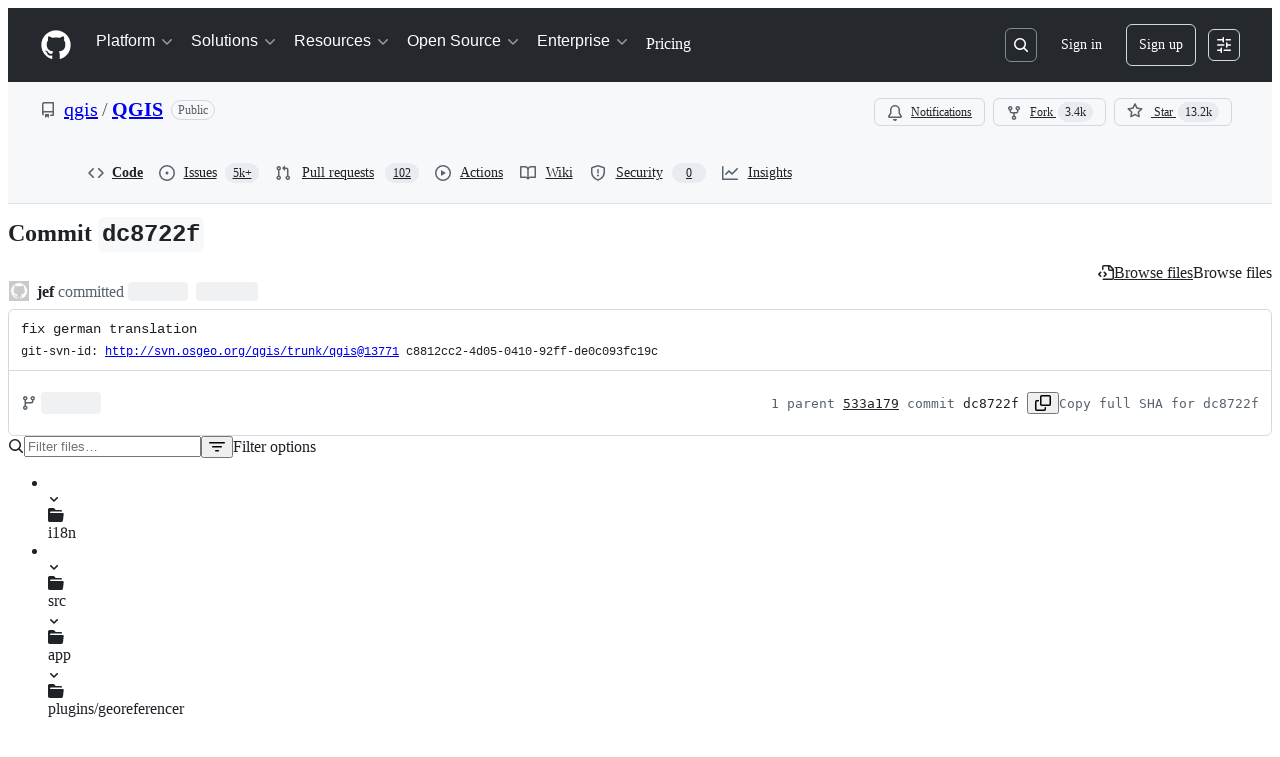

--- FILE ---
content_type: application/javascript
request_url: https://github.githubassets.com/assets/99126-02a8256b9f48.js
body_size: 13499
content:
"use strict";(globalThis.webpackChunk_github_ui_github_ui=globalThis.webpackChunk_github_ui_github_ui||[]).push([[82075,86391,99126],{2362:(e,t,r)=>{r.d(t,{Zf:()=>s,i5:()=>p,mW:()=>m});var a=r(77783),n=r(21067),i=r(82106),o=r(69599);let s={CACHE_HIT:"offline_cache.cache_hit",CACHE_MISS:"offline_cache.cache_miss",CACHE_EVICT:"offline_cache.cache_evict",CACHE_INVALID:"offline_cache.stale_structure",CACHE_EXPIRED:"offline_cache.expired_item",CACHE_SET:"offline_cache.cache_set",CACHE_TIMEOUT:"offline_cache.cache_timeout",CACHE_SESSION_DISABLED:"offline_cache.session_disabled",CACHE_READ_ERROR:"offline_cache.read_error",CACHE_EVICT_ERROR:"offline_cache.evict_error",CACHE_WRITE_ERROR:"offline_cache.write_error",CLEANUP_STARTED:"offline_cache.cleanup_started",CLEANUP_COMPLETED:"offline_cache.cleanup_completed",CLEANUP_ERROR:"offline_cache.cleanup_error",CLEANUP_ITEM_ERROR:"offline_cache.cleanup_item_error",ENTRIES_READ:"offline_cache.entries_read",ANY:"offline_cache.*",NONE:"offline_cache.none"},l=!1,c=class IndexedDbTimeoutError extends Error{constructor(e,t,r){super(`IndexedDB ${e} operation timed out after ${r}ms for key: ${t}`),this.name="IndexedDbTimeoutError"}},d="offline_cache::",u=()=>d+(0,n.cj)(),f=new Map;function p({validator:e,sendAnalyticsEvent:t,storeName:r="queries"}){let n=`${u()}:${r}`,d=f.get(n);if(d)return d;function p(e){return!!(e.state.dataUpdatedAt&&e.state.ttl&&Date.now()-e.state.dataUpdatedAt>e.state.ttl)||void 0!==e.state.cacheVersion&&1!==e.state.cacheVersion}let m=(0,a.y$)(u(),r);function h(){return(0,o.G7)("disable-indexdb-operations")}async function _(e,r,a,n){if(!(0,o.G7)("issues_cache_operation_timeout"))return e;let i=null,l=new Promise((e,o)=>{i=setTimeout(()=>{t(s.CACHE_TIMEOUT,n,{operation:a}),o(new c(a,n,r))},r)});try{let t=await Promise.race([e,l]);return i&&clearTimeout(i),t}catch(e){throw i&&clearTimeout(i),e}}async function b(){if(E.isCleanupRunning)return;E.isCleanupRunning=!0;let e=Date.now();try{t(s.CLEANUP_STARTED,"",{});let r=await (0,a.jO)(m),n=r.length,i=0;for(let[e,n]of r)try{p(n)&&(t(s.CACHE_EVICT,e.toString(),{reason:"periodic_cleanup"}),(0,a.yH)(e,m).catch(r=>{t(s.CLEANUP_ITEM_ERROR,e.toString(),{error:String(r)})}),i++)}catch(r){t(s.CLEANUP_ITEM_ERROR,e.toString(),{error:String(r)})}t(s.CLEANUP_COMPLETED,"",{removed_count:i,total_entries:n,duration_ms:Date.now()-e})}catch(e){t(s.CLEANUP_ERROR,"",{error:String(e)})}finally{E.isCleanupRunning=!1}}let E={cleanupIntervalId:void 0,isCleanupRunning:!1,async getItem(r,n){if(h())return;let i=l?{session_disabled:!0}:{},o=Date.now();try{let l=await _((0,a.Jt)(r,m),500,"read",r),c=Date.now()-o;if(!l?.state?.data)return void t(s.CACHE_MISS,r.toString(),{...n,...i,read_duration_ms:c});if(p(l)){this.removeItem(r),t?.("offline_cache.expired_item",r.toString(),{...n,...i,read_duration_ms:c});return}if(!e.Check(l.state.data))return void t(s.CACHE_INVALID,r.toString(),{...n,...i,read_duration_ms:c});let d=l.state.dataUpdatedAt?Date.now()-l.state.dataUpdatedAt:"N/A",u=l.state.ttl??"N/A";return t(s.CACHE_HIT,r.toString(),{...n,...i,age:d,ttl:u,preheat_source:l.state.preheatSource,read_duration_ms:c}),l}catch(a){let e=Date.now()-o;if(a instanceof c){t(s.CACHE_SESSION_DISABLED,r.toString(),{reason:"read_timeout",read_duration_ms:e}),t(s.CACHE_MISS,r.toString(),{...n,session_disabled:l,read_duration_ms:e,timeout:!0}),l=!0;return}throw a}},async setItem(e,r,n,o,d){if(h())return Promise.resolve();let u=l?{session_disabled:!0}:{},f=o??r.state.ttl,p={...r,state:{...r.state,dataUpdatedAt:n??r.state.dataUpdatedAt,ttl:f,cacheVersion:1}};(0,i.D)(e,t),t(s.CACHE_SET,e.toString(),{...d,...u,ttl:f});try{await _((0,a.hZ)(e,p,m),2e3,"write",e)}catch(e){if(e instanceof c)return;throw e}},removeItem:(e,r)=>(t(s.CACHE_EVICT,e.toString(),r),(0,a.yH)(e,m)),isBustedOrExpired:e=>p(e),async entries(){let e=Date.now(),r=await (0,a.jO)(m),n=Date.now()-e;return t(s.ENTRIES_READ,"",{duration_ms:n,entry_count:r.length}),r},cleanupExpiredEntries:b,stopPeriodicCleanup:function(){void 0!==E.cleanupIntervalId&&(clearInterval(E.cleanupIntervalId),E.cleanupIntervalId=void 0)}};return f.set(n,E),!function(e=36e5){let t;"undefined"!=typeof window&&("function"==typeof(t=window).requestIdleCallback?t.requestIdleCallback(()=>void b(),{timeout:1e4}):setTimeout(()=>void b(),1e4),E.cleanupIntervalId=window.setInterval(()=>void b(),e))}(),E}async function m(){try{let e=await window?.indexedDB?.databases?.();if(!e)return;let t=e.filter(e=>e.name?.startsWith(d)).map(async e=>{if(e.name)try{let t=indexedDB.open(e.name),r=await new Promise((e,r)=>{t.onsuccess=()=>e(t.result),t.onerror=()=>r(t.error)}),n=Array.from(r.objectStoreNames);r.close();let i=n.map(async t=>{if(e.name)try{let r=(0,a.y$)(e.name,t);await (0,a.IU)(r)}catch{}});await Promise.all(i)}catch{}});await Promise.allSettled(t)}catch{}}},6923:(e,t,r)=>{r.d(t,{KJ:()=>i,X3:()=>n,g5:()=>o});var a=r(56038);let n=void 0===a.XC,i=!n;function o(){return!!n||!a.XC||!!(a.XC.querySelector('react-app[data-ssr="true"]')||a.XC.querySelector('react-partial[data-ssr="true"][partial-name="repos-overview"]'))}},11418:(e,t,r)=>{let a;r.d(t,{H:()=>O});var n=r(35750),i=r(18150),o=r(85242),s=r(88243),l=r(16213),c=r(10204),d=new WeakMap,u=new WeakSet;let AliveSession=class AliveSession extends c.ib{constructor(e,t,r,a,n){super(e,()=>(0,s._)(this,u,f).call(this),r,a,void 0,n),(0,l._)(this,u),(0,i._)(this,d,{writable:!0,value:void 0}),(0,o._)(this,d,t)}};function f(){return p((0,n._)(this,d))}async function p(e){let t=await m(e);return t&&t.url&&t.token?h(t.url,t.token):null}async function m(e){let t=await fetch(e,{headers:{Accept:"application/json"}});if(t.ok)return t.json();if(404===t.status)return null;throw Error("fetch error")}async function h(e,t){let r=await fetch(e,{method:"POST",mode:"same-origin",headers:{"Scoped-CSRF-Token":t}});if(r.ok)return r.text();throw Error("fetch error")}var _=r(70170),b=r(34095),E=r(82075),y=r(23683);function g(e,{channel:t,type:r,data:a}){for(let n of e)n.dispatchEvent(new CustomEvent(`socket:${r}`,{bubbles:!1,cancelable:!1,detail:{name:t,data:a}}))}var v=new WeakMap,w=new WeakMap,S=new WeakMap,C=new WeakMap,R=new WeakMap,I=new WeakSet;let A=class AliveSessionProxy{subscribe(e){let t=(0,n._)(this,w).add(...e);t.length&&(0,n._)(this,v).port.postMessage({subscribe:t});let r=new Set(t.map(e=>e.name)),a=e.reduce((e,t)=>{let a=t.topic.name;return(0,c.JR)(a)&&!r.has(a)&&e.add(a),e},new Set);a.size&&(0,n._)(this,v).port.postMessage({requestPresence:Array.from(a)})}unsubscribeAll(...e){let t=(0,n._)(this,w).drain(...e);t.length&&(0,n._)(this,v).port.postMessage({unsubscribe:t});let r=(0,n._)(this,S).removeSubscribers(e);this.sendPresenceMetadataUpdate(r)}updatePresenceMetadata(e){let t=new Set;for(let r of e)(0,n._)(this,S).setMetadata(r),t.add(r.channelName);this.sendPresenceMetadataUpdate(t)}sendPresenceMetadataUpdate(e){if(!e.size)return;let t=[];for(let r of e)t.push({channelName:r,metadata:(0,n._)(this,S).getChannelMetadata(r)});(0,n._)(this,v).port.postMessage({updatePresenceMetadata:t})}online(){(0,n._)(this,v).port.postMessage({online:!0})}offline(){(0,n._)(this,v).port.postMessage({online:!1})}hangup(){(0,n._)(this,v).port.postMessage({hangup:!0})}constructor(e,t,r,a,d,u){(0,l._)(this,I),(0,i._)(this,v,{writable:!0,value:void 0}),(0,i._)(this,w,{writable:!0,value:new c.m0}),(0,i._)(this,S,{writable:!0,value:new c.VH}),(0,i._)(this,C,{writable:!0,value:void 0}),(0,i._)(this,R,{writable:!0,value:new Map}),(0,o._)(this,C,d),(0,o._)(this,v,new SharedWorker(`${e}?module=true`,{name:`github-socket-worker-v3-${a}`,type:"module"})),(0,n._)(this,v).port.onmessage=({data:e})=>(0,s._)(this,I,N).call(this,e),(0,n._)(this,v).port.postMessage({connect:{url:t,refreshUrl:r,options:u}})}};function N(e){let{channel:t}=e;if("presence"===e.type){let r=(0,n._)(this,R).get(t);r||(r=(0,_.s)((e,r)=>{(0,n._)(this,C).call(this,e,r),(0,n._)(this,R).delete(t)},100),(0,n._)(this,R).set(t,r)),r((0,n._)(this,w).subscribers(t),e);return}(0,n._)(this,C).call(this,(0,n._)(this,w).subscribers(t),e)}async function T(){let e,t=(e=document.head.querySelector("link[rel=shared-web-socket-src]")?.getAttribute("href"))&&e.startsWith("/")?e:null;if(!t)return;let r=document.head.querySelector("link[rel=shared-web-socket]")?.href??null;if(!r)return;let a=document.head.querySelector("link[rel=shared-web-socket]")?.getAttribute("data-refresh-url")??null;if(!a)return;let n=document.head.querySelector("link[rel=shared-web-socket]")?.getAttribute("data-session-id")??null;if(!n)return;let i=(()=>{let e={};if(!(0,y.nr)()&&"SharedWorker"in window&&"true"!==(0,E.A)("localStorage").getItem("bypassSharedWorker"))try{return new A(t,r,a,n,g,e)}catch{}return new AliveSession(r,a,!1,g,e)})();return window.addEventListener("online",()=>i.online()),window.addEventListener("offline",()=>i.offline()),window.addEventListener("pagehide",()=>{"hangup"in i&&i.hangup()}),i}async function P(){return await b.G,T()}function O(){return a||(a=P())}},21067:(e,t,r)=>{let a;function n(){let e=(void 0)??a;if(!e)throw Error("Client env was requested before it was loaded. This likely means you are attempting to use client env at the module level in SSR, which is not supported. Please move your client env usage into a function.");return e}function i(){return n().locale??"en-US"}function o(){return!!n().login}function s(){return n().login}if(r.d(t,{JK:()=>i,M3:()=>o,_$:()=>n,cj:()=>s}),"undefined"!=typeof document){let e=document.getElementById("client-env");if(e)try{a=JSON.parse(e.textContent||"")}catch(e){console.error("Error parsing client-env",e)}}},25556:(e,t,r)=>{r.d(t,{m:()=>h});var a=r(74848),n=r(97068),i=r(96540),o=r(56149),s=r(12683),l=r(34164);let c=r(38267).Ay.span.withConfig({displayName:"ControlledTooltip__TooltipBase",componentId:"sc-4009498c-0"})(["&::after{position:absolute;z-index:1000000;display:none;padding:0.5em 0.75em;font:normal normal 11px/1.5 ",";-webkit-font-smoothing:subpixel-antialiased;color:",";text-align:center;text-decoration:none;text-shadow:none;text-transform:none;letter-spacing:normal;word-wrap:break-word;white-space:pre;pointer-events:none;content:attr(data-visible-text);background:",";border-radius:",";opacity:0;}@keyframes tooltip-appear{from{opacity:0;}to{opacity:1;}}&.tooltipped-open,&:hover,&:active,&:focus{&::after{display:inline-block;text-decoration:none;animation-name:tooltip-appear;animation-duration:0.1s;animation-fill-mode:forwards;animation-timing-function:ease-in;animation-delay:0s;}}&.tooltipped-no-delay.tooltipped-open,&.tooltipped-no-delay:hover,&.tooltipped-no-delay:active,&.tooltipped-no-delay:focus{&::after{animation-delay:0s;}}&.tooltipped-s,&.tooltipped-se,&.tooltipped-sw{&::after{top:100%;right:50%;margin-top:6px;}}&.tooltipped-se{&::after{right:auto;left:50%;margin-left:-",";}}&.tooltipped-sw::after{margin-right:-",";}&.tooltipped-n,&.tooltipped-ne,&.tooltipped-nw{&::after{right:50%;bottom:100%;margin-bottom:6px;}}&.tooltipped-ne{&::after{right:auto;left:50%;margin-left:-",";}}&.tooltipped-nw::after{margin-right:-",";}&.tooltipped-s::after,&.tooltipped-n::after{transform:translateX(50%);}&.tooltipped-w{&::after{right:100%;bottom:50%;margin-right:6px;transform:translateY(50%);}}&.tooltipped-e{&::after{bottom:50%;left:100%;margin-left:6px;transform:translateY(50%);}}&.tooltipped-align-right-2::after{right:0;margin-right:0;}&.tooltipped-align-left-2::after{left:0;margin-left:0;}",";"],(0,s.yB)("fonts.normal"),(0,s.yB)("colors.fg.onEmphasis"),(0,s.yB)("colors.neutral.emphasisPlus"),(0,s.yB)("radii.2"),(0,s.yB)("space.3"),(0,s.yB)("space.3"),(0,s.yB)("space.3"),(0,s.yB)("space.3"),s.sx),d=()=>()=>void 0,u=()=>!1,f=()=>!0;function p({ref:e,direction:t="n",className:r,text:n,noDelay:s,align:p,wrap:m,open:h=!1,portalProps:_={},...b}){let E=(0,i.useSyncExternalStore)(d,f,u),y=(0,l.$)(r,`tooltipped-${t}`,p&&`tooltipped-align-${p}-2`,s&&"tooltipped-no-delay",m&&"tooltipped-multiline",h&&"tooltipped-open");return E?(0,a.jsx)(o.ZL,{..._,children:(0,a.jsx)(c,{ref:e,role:"tooltip","aria-label":n,"data-visible-text":n||b["aria-label"],...b,sx:{position:"fixed",zIndex:1,...b.sx},className:y})}):null}try{p.displayName||(p.displayName="ControlledTooltip")}catch{}var m=r(65787);function h({ref:e,contentRef:t,open:r,anchoredPositionAlignment:o,anchorSide:s,anchorOffset:l,alignmentOffset:c,allowOutOfBounds:d,...u}){let f=(0,i.useRef)(null);(0,i.useImperativeHandle)(e,()=>f.current);let h=(0,i.useRef)({left:0,top:0}),_=(0,i.useSyncExternalStore)((0,i.useCallback)(e=>{if(!f.current||!t.current||!r)return()=>void 0;let a=(0,m.U)(t.current);return a?.addEventListener("scroll",e),()=>{a?.removeEventListener("scroll",e)}},[t,r]),(0,i.useCallback)(()=>{if(!f.current||!t.current)return h.current;let e=(0,n.uG)(f.current,t.current,{align:o??"center",side:s??"outside-top",alignmentOffset:c??0,anchorOffset:l??0,allowOutOfBounds:d});return(e.left!==h.current.left||e.top!==h.current.top)&&(h.current=e),h.current},[t,c,l,o,s,d]),(0,i.useCallback)(()=>h.current,[]));return(0,a.jsx)(p,{...u,ref:f,open:r,style:{position:"absolute",..._,...u.style}})}try{h.displayName||(h.displayName="PortalTooltip")}catch{}},27849:(e,t,r)=>{r.d(t,{y:()=>s});var a=r(26261),n=r(2362);let i=2592e5,o=async(e,t)=>await e(t),s=({validator:e,sendAnalyticsEvent:t,prefix:r="key",maxAgeMs:s=i,alwaysRefetch:l,enabled:c=!0})=>c?function({storage:e,sendAnalyticsEvent:t,maxAgeMs:r=864e5,prefix:n="tanstack-query",refetchOnRestore:i=!0}){async function o(t,r){if(null!=e){let i=`${n}-${t}`;try{let t=await e.getItem(i);if(t)return r&&a.jG.schedule(()=>r(t)),t.state.data}catch{await e.removeItem(i)}}}async function s(t,r){if(null!=e){let e=r.getQueryCache().find({queryKey:t});e&&await l(e)}}async function l(t){if(null!=e){let a=`${n}-${t.queryHash}`;e.setItem(a,{state:t.state,queryKey:t.queryKey,queryHash:t.queryHash},t.state.dataUpdatedAt,r)}}return{persisterFn:async function(r,s,c){let d=`${n}-${c.queryHash}`,u=void 0!==c.state.data,f=performance.now();if(void 0===c.state.data&&null!=e){let e=await o(c.queryHash,e=>{let r=performance.now(),a=Math.round(r-f);c.setState({dataUpdatedAt:e.state.dataUpdatedAt});let n="always"===i,o=!0===i&&c.isStale(),s={is_always_restore:n,is_stale_data:o,indexeddb_duration_ms:a};n||o?(async()=>{let e=performance.now();await c.fetch();let a=performance.now();t?.("offline_cache.stale_while_revalidate",d,{...s,stale_visible_ms:Math.round(a-r),api_duration_ms:Math.round(a-e),total_ms:Math.round(a-f)})})():t?.("offline_cache.cache_hit",d,s)});if(void 0!==e)return Promise.resolve(e)}let p=performance.now(),m=await r(s),h=Math.round(performance.now()-p);return u||t?.("offline_cache.cache_miss",d,{api_duration_ms:h,total_ms:Math.round(performance.now()-f)}),null!=e&&a.jG.schedule(()=>{l(c)}),Promise.resolve(m)},persistQuery:l,persistQueryByKey:s,retrieveQuery:o,persisterGc:async function(){if(e?.entries)for(let[t,r]of(await e.entries()))t.startsWith(n)&&e.isBustedOrExpired(r)&&await e.removeItem(t)},restoreQueries:async function(t){if(e?.entries){for(let[r,a]of(await e.entries()))if(r.startsWith(n)){if(e.isBustedOrExpired(a)){await e.removeItem(r);continue}t.setQueryData(a.queryKey,a.state.data,{updatedAt:a.state.dataUpdatedAt})}}}}}({storage:(0,n.i5)({validator:e,sendAnalyticsEvent:t}),sendAnalyticsEvent:t,prefix:r,maxAgeMs:s,refetchOnRestore:!l||"always"}).persisterFn:o},28600:(e,t,r)=>{let a;r.d(t,{A:()=>u});var n=r(69599),i=r(82075),o=r(82518);let{getItem:s,setItem:l,removeItem:c}=(0,i.A)("localStorage"),d="REACT_PROFILING_DISABLED_UNTIL",u={enable:()=>{c(d),a=void 0},disable:()=>{l(d,String(Date.now()+864e5)),a=!1},isEnabled:()=>"undefined"!=typeof window&&(void 0!==a?a:(0,n.G7)("react_quality_profiling")?a=(0,o.Xl)()?function(){let e=s(d);if(!e)return!0;let t=Number(e);return!!(Number.isNaN(t)||Date.now()>=t)&&(c(d),!0)}():.02>Math.random():(a=!1,!1)),resetCache:()=>{a=void 0}}},33303:(e,t,r)=>{function a(){return Promise.resolve()}function n(){return new Promise(window.requestAnimationFrame)}async function i(e,t){let r,a=new Promise(t=>{r=self.setTimeout(t,e)});if(!t)return a;try{var n;await Promise.race([a,(n=t,new Promise((e,t)=>{let r=Error("aborted");r.name="AbortError",n.aborted?t(r):n.addEventListener("abort",()=>t(r))}))])}catch(e){throw self.clearTimeout(r),e}}function o(e){let t=[];return function(r){t.push(r),1===t.length&&queueMicrotask(()=>{let r=t.slice(0);t.length=0,e(r)})}}r.d(t,{G$:()=>n,k2:()=>a,rK:()=>o,uk:()=>i})},34095:(e,t,r)=>{r.d(t,{G:()=>n,K:()=>i});var a=r(56038);let n=a.XC?.readyState==="interactive"||a.XC?.readyState==="complete"?Promise.resolve():new Promise(e=>{a.XC?.addEventListener("DOMContentLoaded",()=>{e()})}),i=a.XC?.readyState==="complete"?Promise.resolve():new Promise(e=>{a.cg?.addEventListener("load",e)})},34267:(e,t,r)=>{r.d(t,{D:()=>o,t:()=>s});var a=r(74848),n=r(96540);let i=(0,n.createContext)({updateOpenState:()=>void 0,anyItemPickerOpen:()=>!1});function o({children:e}){let t=(0,n.useRef)({}),r=(0,n.useCallback)((e,r)=>{let a=t.current;return a[e]===r||(t.current={...a,[e]:r}),t.current},[]),o=(0,n.useCallback)(()=>Object.values(t.current).some(e=>e),[t]),s=(0,n.useMemo)(()=>({updateOpenState:r,anyItemPickerOpen:o}),[o,r]);return(0,a.jsx)(i,{value:s,children:e})}function s(){let e=(0,n.use)(i);if(!e)throw Error("useItemPickersContext must be used within a ItemPickersContextProvider.");return e}try{i.displayName||(i.displayName="ItemPickersContext")}catch{}try{o.displayName||(o.displayName="ItemPickersContextProvider")}catch{}},49936:(e,t,r)=>{r.d(t,{I:()=>a});let a=(0,r(96540).createContext)(null)},51951:(e,t,r)=>{r.d(t,{f:()=>n});var a=r(56038);function n(){return a.XC?.querySelector("projects-v2")?"memex":a.XC?.querySelector('react-partial[partial-name="repos-overview"]')?"repos-overview":a.XC?.querySelector("react-app")?.getAttribute("app-name")}},52475:(e,t,r)=>{r.d(t,{_S:()=>i,cB:()=>s,cW:()=>o});var a=r(53627),n=r(56038);let i=()=>{let e=(0,a.JV)().appId;return e&&"rails"!==e?e:crypto.randomUUID()},o=e=>{(0,a.C3)({appId:e})},s=()=>{let e=document.querySelector("react-app")||document.querySelector("projects-v2");return e?.uuid||"rails"};n.cg?.addEventListener("hashchange",()=>{(0,a.C3)({appId:s()})},!0)},56038:(e,t,r)=>{r.d(t,{Kn:()=>o,XC:()=>n,cg:()=>i,fV:()=>s});let a="undefined"!=typeof FORCE_SERVER_ENV&&FORCE_SERVER_ENV,n="undefined"==typeof document||a?void 0:document,i="undefined"==typeof window||a?void 0:window,o="undefined"==typeof history||a?void 0:history,s="undefined"==typeof location||a?{get pathname(){return(void 0)??""},get origin(){return(void 0)??""},get search(){return(void 0)??""},get hash(){return(void 0)??""},get href(){return(void 0)??""}}:location},57019:(e,t,r)=>{r.d(t,{A:()=>i,_:()=>o});var a=r(96540),n=r(44569);let i={ctrlKey:"ctrlKey",altKey:"altKey",shiftKey:"shiftKey",metaKey:"metaKey"},o=(e,t,r)=>{let o=(0,a.useRef)(t);(0,a.useLayoutEffect)(()=>{o.current=t});let s=(0,a.useCallback)(t=>{(![...document.querySelectorAll('#__primerPortalRoot__, [id$="-portal-root"]')].some(function e(t){if(t.clientHeight>0)return!0;for(let r of t.children)if(e(r))return!0;return!1})||r?.triggerWhenPortalIsActive)&&(function(e,t){for(let r of Object.values(i))if(t&&t[r]&&!e[r]||e[r]&&(!t||!t[r]))return!1;return!0}(t,r)||r?.ignoreModifierKeys)&&!(!r?.triggerWhenInputElementHasFocus&&(0,n.fg)(t.target))&&e.some(e=>/^\d$/.test(e)?t.code===`Digit${e}`:"/"===e?"Slash"===t.code:t.key===e)&&o.current(t)},[e,r]);(0,a.useEffect)(()=>{let e=r?.scopeRef?.current||document;return e.addEventListener("keydown",s),()=>e.removeEventListener("keydown",s)},[s,r?.scopeRef])}},65787:(e,t,r)=>{r.d(t,{U:()=>i});let a=e=>{let t=getComputedStyle(e,null);return!!t&&"function"==typeof t.getPropertyValue&&["overflow","overflow-y","overflow-x"].some(e=>{let r=t.getPropertyValue(e);return"auto"===r||"scroll"===r})},n=(e,t)=>e&&null!==e.parentNode?n(e.parentNode,t.concat([e])):t;function i(e){if(e instanceof HTMLElement||e instanceof SVGElement){for(let t of n(e.parentNode,[]))if((t instanceof HTMLElement||t instanceof SVGElement)&&a(t))return t;return document.scrollingElement||document.documentElement}}},67126:(e,t,r)=>{r.d(t,{S:()=>a});let a={couldNotUpdateAssignees:"Could not update assignees",couldNotSearchAssignees:"Could not search assignees",couldNotUpdateLabels:"Could not update labels",couldNotSearchLabels:"Could not search labels",couldNotUpdateMilestone:"Could not update milestone",couldNotUpdateType:"Could not update type",couldNotSearchMilestones:"Could not search milestones",couldNotUpdateIssueType:"Could not update issue type",couldNotSearchRepositories:"Could not search repositories",couldNotSearchPullRequests:"Could not search pull requests",couldNotSearchProjects:"Could not search projects",couldNotSearchBranches:"Could not search branches",noMatches:"No matches",noResults:"No results",couldNotCreateBranch:"Could not create branch",couldNotCreateLabel:"Could not create label",couldNotCreateMilestone:"Could not create milestone",branchAlreadyExists:e=>`The branch ${e} already exists.`}},69599:(e,t,r)=>{r.d(t,{G7:()=>l,XY:()=>c,fQ:()=>s});var a=r(5225),n=r(21067);function i(){return new Set((0,n._$)().featureFlags)}let o=r(6923).X3||function(){try{return process?.env?.STORYBOOK==="true"}catch{return!1}}()?i:(0,a.A)(i);function s(){return Array.from(o())}function l(e){return o().has(e)}let c={isFeatureEnabled:l}},70263:(e,t,r)=>{r.d(t,{A:()=>i});var a=r(16522),n=r(96540);function i(){let e,t,r,i=(0,a.c)(3),o=(0,n.useRef)(!1);i[0]===Symbol.for("react.memo_cache_sentinel")?(e=()=>o.current,i[0]=e):e=i[0];let s=e;return i[1]===Symbol.for("react.memo_cache_sentinel")?(t=()=>(o.current=!0,()=>{o.current=!1}),r=[],i[1]=t,i[2]=r):(t=i[1],r=i[2]),(0,n.useLayoutEffect)(t,r),s}},73056:(e,t,r)=>{r.d(t,{$:()=>o});var a=r(10204),n=r(33303);let i=new WeakMap;function o(e,t,r){let o;if(!e)throw Error("Not connected to alive");if(!t)throw Error("No channel name");let s=a.KK.parse(t);if(!s)throw Error("Invalid channel name");let l={subscriber:{dispatchEvent:e=>{e instanceof CustomEvent&&r(e.detail.data)}},topic:s},c=((o=i.get(e))||(o={subscribe:(0,n.rK)(t=>e.subscribe(t.flat())),unsubscribeAll:(0,n.rK)(t=>e.unsubscribeAll(...t))},i.set(e,o)),o);return c.subscribe([l]),{unsubscribe:()=>c.unsubscribeAll(l.subscriber)}}},73189:(e,t,r)=>{r.d(t,{l:()=>a});let a=()=>void 0},74563:(e,t,r)=>{r.d(t,{B:()=>a});let a={itemPickerRootId:"item-picker-root-id",itemPickerTestId:"item-picker-root"}},76027:(e,t,r)=>{r.d(t,{Z:()=>a});let a={activePickerOption:e=>`[data-id="${e}"] [data-is-active-descendant="activated-directly"]`}},76629:(e,t,r)=>{r.d(t,{BP:()=>d,D3:()=>c,O8:()=>s});var a=r(74848),n=r(16522),i=r(96540),o=r(6923);let s={ServerRender:"ServerRender",ClientHydrate:"ClientHydrate",ClientRender:"ClientRender"},l=(0,i.createContext)(s.ClientRender);function c(e){let t,r,c,d,u=(0,n.c)(8),{wasServerRendered:f,children:p}=e;u[0]!==f?(t=()=>o.X3?s.ServerRender:f?s.ClientHydrate:s.ClientRender,u[0]=f,u[1]=t):t=u[1];let[m,h]=(0,i.useState)(t);return u[2]!==m?(r=()=>{m!==s.ClientRender&&h(s.ClientRender)},c=[m],u[2]=m,u[3]=r,u[4]=c):(r=u[3],c=u[4]),(0,i.useLayoutEffect)(r,c),u[5]!==p||u[6]!==m?(d=(0,a.jsx)(l,{value:m,children:p}),u[5]=p,u[6]=m,u[7]=d):d=u[7],d}function d(){return(0,i.use)(l)}try{l.displayName||(l.displayName="RenderPhaseContext")}catch{}try{c.displayName||(c.displayName="RenderPhaseProvider")}catch{}},82075:(e,t,r)=>{r.d(t,{A:()=>o,D:()=>s});var a=r(56038),n=r(82518);let i=class NoOpStorage{getItem(){return null}setItem(){}removeItem(){}clear(){}key(){return null}get length(){return 0}};function o(e,t={throwQuotaErrorsOnSet:!1},r=a.cg,s=e=>e,l=e=>e){let c;try{if(!r)throw Error();c=r[e]||new i}catch{c=new i}let{throwQuotaErrorsOnSet:d}=t;function u(e){t.sendCacheStats&&(0,n.iv)({incrementKey:e})}function f(e){try{if(c.removeItem(e),t.ttl){let t=`${e}:expiry`;c.removeItem(t)}}catch{}}return{getItem:function(e,t=Date.now()){try{let r=c.getItem(e);if(!r)return null;let a=`${e}:expiry`,n=Number(c.getItem(a));if(n&&t>n)return f(e),f(a),u("SAFE_STORAGE_VALUE_EXPIRED"),null;return u("SAFE_STORAGE_VALUE_WITHIN_TTL"),s(r)}catch{return null}},setItem:function(e,r,a=Date.now()){try{if(c.setItem(e,l(r)),t.ttl){let r=`${e}:expiry`,n=a+t.ttl;c.setItem(r,n.toString())}}catch(e){if(d&&e instanceof Error&&e.message.toLowerCase().includes("quota"))throw e}},removeItem:f,clear:()=>c.clear(),getKeys:function(){return Object.keys(c)},get length(){return c.length}}}function s(e){return o(e,{throwQuotaErrorsOnSet:!1},a.cg,JSON.parse,JSON.stringify)}},82106:(e,t,r)=>{r.d(t,{D:()=>a});let a=async(e,t)=>{if(t&&"undefined"!=typeof navigator&&navigator.storage?.estimate)try{let r=await navigator.storage.estimate(),a=r.quota??0,n=r.usage??0;t("offline_cache.storage_space",e,{quota_bytes:a,usage_bytes:n,available_bytes:a-n,usage_percent:a>0?n/a*100:0})}catch{}}},82518:(e,t,r)=>{r.d(t,{Xl:()=>v,au:()=>_,iv:()=>b});var a=r(6923),n=r(56038),i=r(34095),o=r(99223),s=r(69599),l=r(21067),c=r(70170);let d={PRS_COMMENT_BOX_INP:{name:"pull_requests.comment_box.inp",hash:"070a85f091c124d118031ed374badf58df0cd9c2902f9aa4f9e09f6fdcbb91d0",type:"distribution"},PULL_REQUESTS_FILES_JS_HEAP:{name:"pull_requests.files.js_heap",hash:"7c5d986de8ccbfd17ae58e0da85158912cf65aeb256aecf28c35ddeb794cd2d3",type:"distribution"},PRS_ADD_COMMENT_BUTTON_CLICK:{name:"pull_requests.add_comment_button.inp",hash:"872209fcee2ac679a3222260dbc7eb24c73ec3d6b41e635aaf761e61a5c26ccf",type:"distribution"},PULL_REQUESTS_FILE_TREE_DIFF_FILE_CLICK:{name:"pull_requests.file_tree_diff_file_click.inp",hash:"876809d762329dac08e4e44288005e102b33e6adebbc46e6f0a115bba2b8aa5e",type:"distribution"},PULL_REQUESTS_FILE_TREE_DIFF_FILE_KEYBOARD_SELECTION:{name:"pull_requests.file_tree_diff_file_keyboard_selection.inp",hash:"24f3088df0d2fcde21ee1c271b6c3d10a9e819afc581e7740bc6c79a3bec925a",type:"distribution"},PULL_REQUESTS_DIFF_LINE_NUMBER_CLICK:{name:"pull_requests.diff_line_number_click.inp",hash:"df84c70a71715d434bc8784f6f9f6d53c94ed0ab9e4992aa8d4fed0f94b64ec3",type:"distribution"},BROWSER_MEMORY_DIST_HEAP_USED:{name:"browser.memory.dist.heap_used",hash:"fdb6e6ee4c8789822429ad902990d5750938634f17838370c79e1abd14875d86",type:"distribution"},BROWSER_MEMORY_DIST_HEAP_UTILIZATION:{name:"browser.memory.dist.heap_utilization",hash:"962a4cd9cec8fd04bfe4c49e90f70725e6c3c8cbe2c23f7c96be44d9e99fe090",type:"distribution"},BROWSER_MEMORY_DIST_SESSION_GROWTH:{name:"browser.memory.dist.session_growth",hash:"bcc4dcdd2464d0a48e1478928740dfb341ca58d509cdd87d6405e97db3518988",type:"distribution"},BROWSER_MEMORY_DIST_SESSION_MAX:{name:"browser.memory.dist.session_max",hash:"c61522ce6a8197750684b38d43bd495f8c8208ff945f274743711f47f577079a",type:"distribution"},BROWSER_REACT_PROFILER_APP_ACTUAL_DURATION:{name:"browser.react.profiler.app.actual_duration",hash:"0c82ee3933bf3b484f6aaa3e9ff4b53c7281e23747d3aa23d1c2967073dc989a",type:"distribution"},BROWSER_REACT_PROFILER_APP_BASE_DURATION:{name:"browser.react.profiler.app.base_duration",hash:"71c768070b707947eebff7086f64b92d0a07dc4149e7d4e05a0641c4dad6bb63",type:"distribution"},BROWSER_REACT_PROFILER_APP_COMMIT_LAG:{name:"browser.react.profiler.app.commit_lag",hash:"1640ce88b596f4bd472a0920aab28fc3a19fa159ce73e24d85749412068c8057",type:"distribution"},BROWSER_REACT_PROFILER_ROUTE_ACTUAL_DURATION:{name:"browser.react.profiler.route.actual_duration",hash:"20a2fd38da8dc5afa74167e694d394c91fbed208c2cf002872f11550cd35fbab",type:"distribution"},BROWSER_REACT_PROFILER_ROUTE_BASE_DURATION:{name:"browser.react.profiler.route.base_duration",hash:"1a0cc657855391adcd36b98829d0c83991b8eef57c93564bf9bf1a1ee0f7036c",type:"distribution"},BROWSER_REACT_PROFILER_ROUTE_COMMIT_LAG:{name:"browser.react.profiler.route.commit_lag",hash:"1bb160294f50714704b572b8cf928a2401845250032d0983d7938278f382737f",type:"distribution"},BROWSER_REACT_HYDRATION_DURATION:{name:"browser.react.hydration.duration",hash:"82c79908e1a129f357f84b61e17741c540b1b31979f0162318250ef2449646fe",type:"distribution"},BROWSER_REACT_PROFILER_ROUTE_RENDER_EFFICIENCY:{name:"browser.react.profiler.route.render_efficiency",hash:"beef377799cdd79641899e0a78b2c5002494e02ebe125eb0c0d3920eb8623a1e",type:"distribution"},BROWSER_REACT_PROFILER_APP_RENDER_EFFICIENCY:{name:"browser.react.profiler.app.render_efficiency",hash:"b22af24d9571ad02d8dc59c8778fee9505bcd909d5558dd5243521d2b4796a1d",type:"distribution"},BROWSER_VITALS_DIST_INP_INPUT_DELAY:{name:"browser.vitals.dist.inp.input_delay",hash:"f8b3556c61cefdd20a76119f6d07eda34630fe54e3ba3f39606ace136d7e375e",type:"distribution"},BROWSER_VITALS_DIST_INP_PROCESSING:{name:"browser.vitals.dist.inp.processing",hash:"99440bcc187f689ff36aa9ec2e217ad70ee254143b467f4d156c241102d26b28",type:"distribution"},BROWSER_VITALS_DIST_INP_PRESENTATION:{name:"browser.vitals.dist.inp.presentation",hash:"5cae05a9e69973623a8cfd82f64689b017be8c1d04c9bf873960767c246f1247",type:"distribution"},ISSUES_SHOW_HPC:{name:"issues.show.hpc",hash:"c759e7a27c38442130f055911b544bce97789db5b8b390f57d35386f6f234b7f",type:"distribution"}};var u=r(82591),f=r(51951);let p=[],m=(0,f.f)()||"rails",h=(0,a.g5)();function _({name:e,value:t,tags:r,requestUrl:a},n,i){b({requestUrl:a,customMetric:{...d[e],value:t,tags:r},ui:"vite-tss"===o.v},n,i)}function b(e,t=!1,r=.5){if(!a.X3&&!0!==(0,s.G7)("browser_stats_disabled")){if(r<0||r>1)throw RangeError("Sampling probability must be between 0 and 1");void 0===e.timestamp&&(e.timestamp=Date.now()),e.loggedIn=(0,l.M3)(),e.staff=v(),e.bundler=o.v,e.ui="vite-tss"===o.v,e.app=m,e.ssr=String(h),Math.random()<r&&p.push(e),t?g():y()}}n.XC?.addEventListener(u.z.END,()=>{m=(0,f.f)()||"rails",h=(0,a.g5)()});let E=null,y=(0,c.n)(async function(){await i.K,null==E&&(E=window.requestIdleCallback(g))},5e3);function g(){if(E=null,!p.length)return;let e=n.XC?.head?.querySelector('meta[name="browser-stats-url"]')?.content;if(e){for(let a of function(e){let t=[],r=e.map(e=>JSON.stringify(e));for(;r.length>0;)t.push(function(e){let t=e.shift(),r=[t],a=t.length;for(;e.length>0&&a<=65536;){let t=e[0].length;if(a+t<=65536){let n=e.shift();r.push(n),a+=t}else break}return r}(r));return t}(p)){var t=e,r=`{"stats": [${a.join(",")}], "target": "${n.XC?.head?.querySelector('meta[name="ui-target"]')?.content||"full"}"}`;try{navigator.sendBeacon&&navigator.sendBeacon(t,r)}catch{}}p=[]}}function v(){return!!n.XC?.head?.querySelector('meta[name="user-staff"]')?.content}n.XC?.addEventListener("pagehide",g),n.XC?.addEventListener("visibilitychange",g)},82591:(e,t,r)=>{r.d(t,{z:()=>a});let a=Object.freeze({INITIAL:"soft-nav:initial",START:"soft-nav:start",REPLACE_MECHANISM:"soft-nav:replace-mechanism",SUCCESS:"soft-nav:success",ERROR:"soft-nav:error",FRAME_UPDATE:"soft-nav:frame-update",END:"soft-nav:end",RENDER:"soft-nav:render",REACT_DONE:"soft-nav:react-done",PROGRESS_BAR:{START:"soft-nav:progress-bar:start",END:"soft-nav:progress-bar:end"}})},86391:(e,t,r)=>{r.d(t,{D:()=>b,O:()=>_});var a=r(74848),n=r(69599),i=r(53419),o=r(83494),s=r(57019),l=r(93330),c=r(5839),d=r(50279),u=r(96540),f=r(74563),p=r(76027),m=r(34267),h=r(89850);function _({items:e,initialSelectedItems:t,placeholderText:r,selectionVariant:_="single",loading:E,groups:y,filterItems:g,renderAnchor:v,getItemKey:w,convertToItemProps:S,onSelectionChange:C,onOpen:R,onClose:I,onLiveSelectionChange:A,eventsTag:N,height:T="small",width:P="small",selectPanelRef:O,enforceAtleastOneSelected:k,insidePortal:M,maxVisibleItems:L=9,nested:D=!1,resultListAriaLabel:x,title:U,subtitle:B,preventClose:$,triggerOpen:H,initialFilter:q,customNoResultsItem:W,customNoMatchItem:F,footer:X,keybindingCommandId:K,pickerId:V,responsiveOnNarrow:j,secondaryAction:G,notice:Y,className:Q,improvedNoMatchAccessibility:J,noMatchMessage:z,suppressNoMatchItem:Z,focusPrependedElements:ee}){let[et,er]=(0,u.useState)(H??!1),[ea,en]=(0,u.useState)(()=>et?Date.now():null),[ei,eo]=(0,u.useState)([]),[es,el]=(0,u.useState)(q??""),ec=(0,u.useDeferredValue)(es),{updateOpenState:ed,anyItemPickerOpen:eu}=(0,m.t)(),[ef,ep]=(0,u.useState)(!1),em=(0,u.useId)();V&&(em=V);let eh=j||(0,n.G7)("primer_react_select_panel_fullscreen_on_narrow");(0,l.w)(()=>{ep(window.innerWidth<768)});let e_=(0,u.useCallback)(e=>{er(e),e?en(Date.now()):en(null)},[er]);(0,u.useEffect)(()=>{void 0!==H&&e_(H)},[e_,H]);let eb=(0,u.useCallback)(()=>{eu()||et||(e_(!0),R&&R())},[eu,et,e_,R]);(0,u.useEffect)(()=>{ed(em,et)},[em,et,ed]);let eE="multiple"===_&&!!A,ey=eE?void 0:t,eg=(0,u.useMemo)(()=>new Map,[em,ey]),ev=(0,u.useCallback)(e=>"string"==typeof e?e:w(e),[w]);(0,u.useEffect)(()=>{if(eE){let e=new Set(t.map(ev)),r=!1;for(let[t,a]of eg.entries()){let n=e.has(t);if(a.selected!==n){r=!0;break}}if(r)for(let[t,r]of eg.entries()){let a=e.has(t);r.selected!==a&&(r.selected=a)}}},[t,eg,eE,ev]);let ew=(0,u.useCallback)(e=>{for(let[,t]of eg)t!==e&&(t.selected=!1)},[eg]),eS=(0,u.useCallback)(()=>{if(eE)for(let[e,t]of eg.entries())t.selected||eg.delete(e)},[eE,eg]),eC=(0,u.useCallback)((e,r)=>{if($&&!e||"cancel"===r)return;if(!e&&document.activeElement instanceof HTMLElement&&document.activeElement?.blur(),e_(e),e&&R)return void R();el(""),I&&I();let a=[...eg.values()].filter(e=>e.selected).map(e=>e.source);if(a.length!==t.length||a.some(e=>!t.some(t=>ev(t)===w(e)))){if(ea&&N){let e=Date.now()-ea,r=a.filter(e=>!t.some(t=>ev(t)===w(e))).length,n=t.filter(e=>!a.some(t=>ev(t)===w(e))).length;(0,i.BI)(`item-picker-${N}-selection-duration`,{selectionDuration:e,totalItemsCount:a.length,addedItemsCount:r,removedItemsCount:n})}C(a)}eS()},[$,e_,R,eS,I,eg,t,ev,w,ea,N,C]),eR=(0,u.useCallback)((e,t)=>{let r=w(e),a=eg.get(r),n=S(e);if(a)return{...a,disabled:n.disabled};(a=n).selected=t;let i=a.onAction;return a.onAction=(t,a)=>{let n=eg.get(r);n&&(n.selected=!n.selected,"single"===_&&e.id!==es&&ew(n),i&&i(t,a))},eg.set(r,a),a},[S,es,w,eg,_,ew]),eI=(0,u.useMemo)(()=>{let r=e.map(e=>e.__isNew__?(delete e.__isNew__,F&&eg.delete(w(F)),eR(e,!0)):eR(e,t.some(t=>ev(t)===w(e))));return 0===r.length?J?[]:F?[eR(F,!1)]:Z?[]:es?[F?eR(F,!1):h.Q3]:[W??h.v8]:r},[F,e,eg,eR,t,ev,w,es,W,J,Z]);(0,u.useEffect)(()=>{eo(eI.filter(e=>e.selected))},[eI]);let eA=(0,u.useMemo)(()=>"single"===_?ei[0]:ei,[ei,_]),eN=(0,u.useCallback)(r=>{if(void 0===r){k||eo([]);return}let a=(Array.isArray(r)?r:[r]).map(e=>eI.find(t=>e.id===t.id)).filter(e=>void 0!==e);if(eE){let r=t.filter(t=>!e.some(e=>ev(t)===ev(e))).map(e=>eg.get(ev(e))).filter(e=>void 0!==e);a.push(...r)}eo(a),eE&&A(a.map(e=>e.source))},[eE,A,k,eI,t,e,ev,eg]);(0,s._)([" "],e=>{if(et){let t=document.querySelector(p.Z.activePickerOption(f.B.itemPickerRootId));if(t){let r=t.getAttribute("data-id"),a=[...eg.values()].find(e=>e.id===r);if(a){if(S(a.source).disabled)return;e.preventDefault(),e.stopPropagation(),a.selected=!a.selected,eo([...eg.values()].filter(e=>e.selected)),eE&&A([...eg.values()].filter(e=>e.selected).map(e=>e.source))}}}},{triggerWhenInputElementHasFocus:!0,triggerWhenPortalIsActive:!0});let eT=(0,u.useCallback)(()=>{if($)return;el("");let e=[...eg.values()].filter(e=>e.selected).map(e=>e.source);if(e.length!==t.length||e.some(e=>!t.some(t=>ev(t)===w(e)))){for(let e of eg.values())t.some(t=>ev(t)===w(e.source))?e.selected=!0:e.selected=!1;eo([...eg.values()].filter(e=>e.selected))}e_(!1),I&&I(),eS()},[$,eg,t,eS,e_,I,ev,w]);(0,u.useEffect)(()=>{g(ec)},[ec,g]);let eP=eI.length>0;1===eI.length&&(eI[0].id===h.Q3.id||eI[0].id===h.v8.id)&&(eP=!1);let eO=(0,u.useMemo)(()=>y&&y?.length>1&&eP?{groupMetadata:y}:{},[y,eP]),ek=eI.length<=L?"auto":T,eM=(0,u.useMemo)(()=>b(M,O,ek,ef&&eh,et),[M,O,ek,ef,eh,et]),eL=(0,u.useMemo)(()=>z||(es?{variant:"empty",title:"No matches found",body:"Try a different search term"}:{variant:"empty",title:"No items to show",body:""}),[z,es]),eD=(0,u.useMemo)(()=>({renderAnchor:v,placeholderText:r,open:et,onOpenChange:eC,loading:E,items:eI,selected:eA,onSelectedChange:eN,filterValue:es,onFilterChange:el,showItemDividers:!0,overlayProps:{width:P,className:Q,...eM},...eO,"aria-label":x,"data-id":f.B.itemPickerRootId,"data-testid":f.B.itemPickerTestId,title:U,subtitle:B,footer:X,onCancel:eT,secondaryAction:G,notice:Y,message:J&&0===eI.length?eL:void 0,focusPrependedElements:ee}),[v,r,et,eC,E,eI,eA,eN,es,P,eM,eO,x,U,B,X,eL,eT,G,Y,Q,J,ee]);return(0,a.jsxs)(d.g,{flags:{primer_react_select_panel_fullscreen_on_narrow:void 0===X&&eh},children:[K&&(0,a.jsx)(o.ak,{commands:{[K]:eb}}),(0,a.jsx)(c.X,{anchorRef:D?void 0:O,...eD})]})}function b(e,t,r,a=!1,n=!1){let i=e?"large":r;if(!e||!t?.current||!n)return{height:i};let{top:o}=t.current.getBoundingClientRect(),s=a?0:o-436;return s<0?{height:i}:{height:i,top:s,position:"fixed"}}try{_.displayName||(_.displayName="ItemPicker")}catch{}},88057:(e,t,r)=>{r.d(t,{Ex:()=>o,kt:()=>l,xA:()=>s});var a=r(56038);let n=Array(10).fill(null),i=0;function o(e){n[i]=e,i=(i+1)%10}function s(){let e=[];for(let t=0;t<10;t++){let r=n[(i-1-t+10)%10];r&&e.push(r)}return e}function l(){let e=a.XC;if(!e)return;let t=e.querySelector('meta[name="request-id"]'),r=t?.getAttribute("content");r&&o(r)}},89850:(e,t,r)=>{r.d(t,{A2:()=>l,Q3:()=>i,ku:()=>s,v8:()=>o});var a=r(38621),n=r(67126);let i={leadingVisual:a.CircleSlashIcon,text:n.S.noMatches,disabled:!0,selected:void 0,key:"no-matches",id:"no-matches"},o={leadingVisual:a.CircleSlashIcon,text:n.S.noResults,disabled:!0,selected:void 0,key:"no-results",id:"no-results"},s=e=>{try{new URL(e)}catch{return!1}return new RegExp(/^.+\/pull\/\d+$/).test(e)},l=(e="",t="",r="")=>{let a=e&&`owner:${e.trim()} `,n=r&&`repo:${r.trim()} `,i=t&&`${t.trim()}`,o=(e=>{try{new URL(e)}catch{return!1}return new RegExp(/^.+\/issues\/\d+$/).test(e)})(t),s="in:title",l=i&&"#"===i.charAt(0)?i.slice(1):i;l&&!isNaN(Number(l))&&(s+=" in:number");let c=`${a}${n}is:issue ${s}`;return{commenters:`${c} commenter:@me ${i}`.trim(),mentions:`${c} mentions:@me ${i}`.trim(),assignee:`${c} assignee:@me ${i}`.trim(),author:`${c} author:@me ${i}`.trim(),other:`${c} ${i}`.trim(),resource:o?encodeURI(t):"",queryIsUrl:o}}},99223:(e,t,r)=>{r.d(t,{k:()=>o,v:()=>s});var a=r(5225),n=r(56038);let i=(0,a.A)(function(){return n.XC?.head?.querySelector('meta[name="runtime-environment"]')?.content||""}),o=(0,a.A)(function(){return"enterprise"===i()}),s="webpack"}}]);
//# sourceMappingURL=99126-ca8f8e708728.js.map